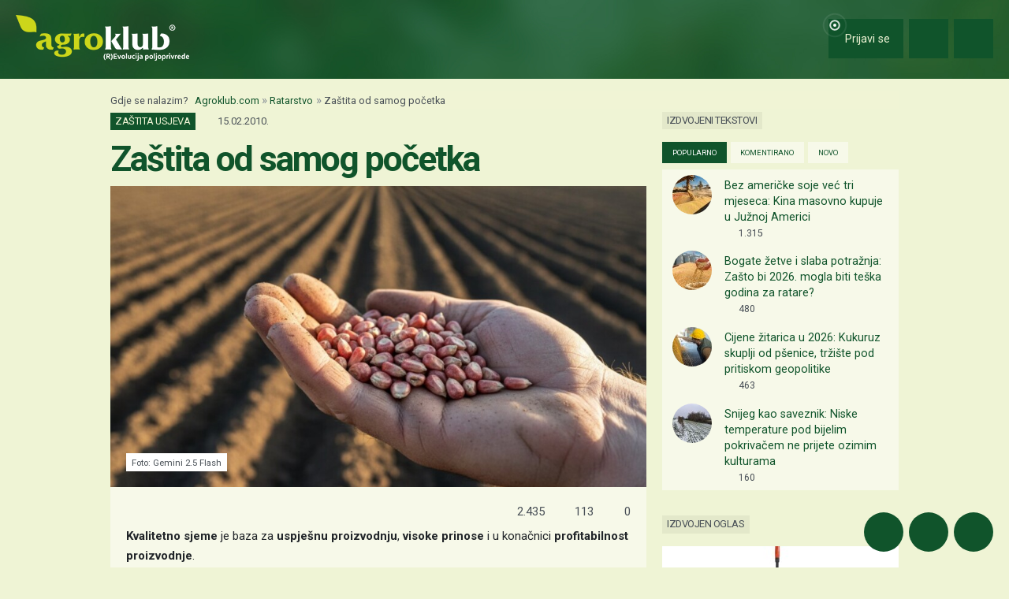

--- FILE ---
content_type: text/html; charset=utf-8
request_url: https://www.google.com/recaptcha/api2/aframe
body_size: 149
content:
<!DOCTYPE HTML><html><head><meta http-equiv="content-type" content="text/html; charset=UTF-8"></head><body><script nonce="cZgJVwXAUc9s7WdgOfiA2g">/** Anti-fraud and anti-abuse applications only. See google.com/recaptcha */ try{var clients={'sodar':'https://pagead2.googlesyndication.com/pagead/sodar?'};window.addEventListener("message",function(a){try{if(a.source===window.parent){var b=JSON.parse(a.data);var c=clients[b['id']];if(c){var d=document.createElement('img');d.src=c+b['params']+'&rc='+(localStorage.getItem("rc::a")?sessionStorage.getItem("rc::b"):"");window.document.body.appendChild(d);sessionStorage.setItem("rc::e",parseInt(sessionStorage.getItem("rc::e")||0)+1);localStorage.setItem("rc::h",'1769077440470');}}}catch(b){}});window.parent.postMessage("_grecaptcha_ready", "*");}catch(b){}</script></body></html>